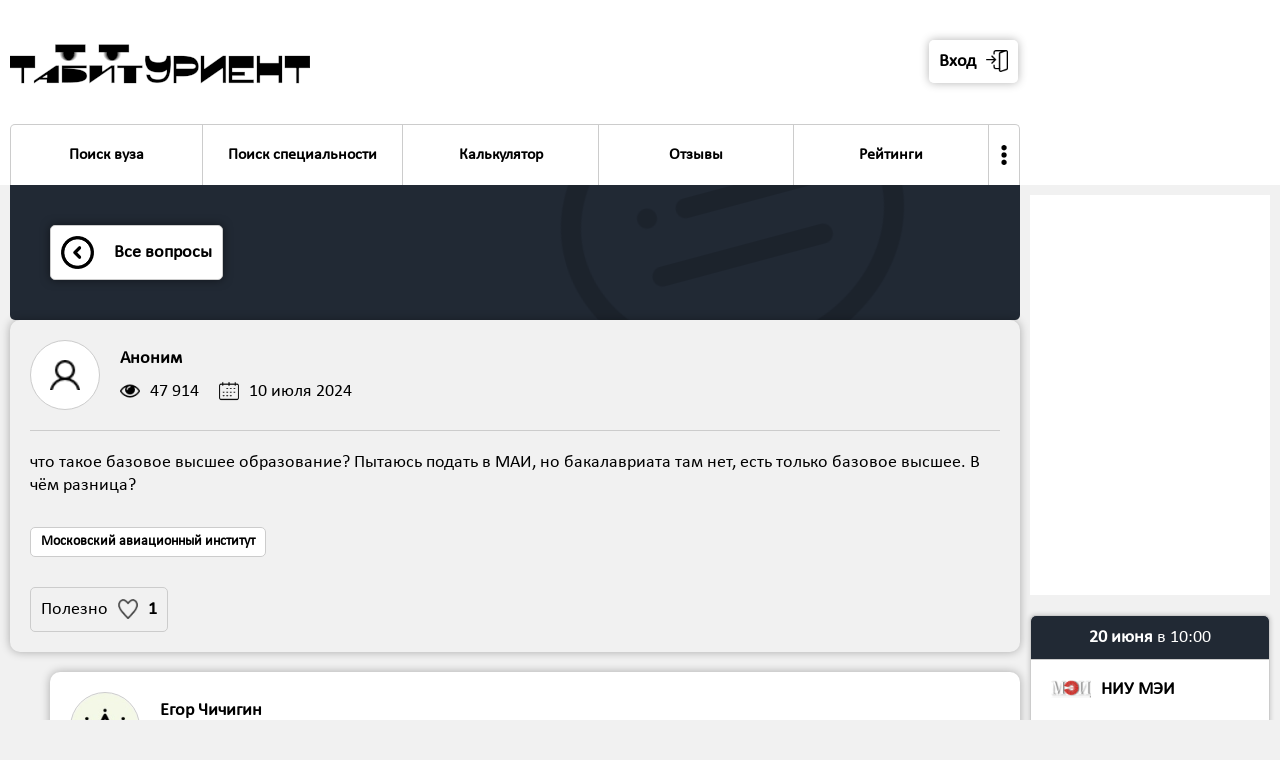

--- FILE ---
content_type: text/html; charset=UTF-8
request_url: https://tabiturient.ru/question/n/?3095
body_size: 9356
content:
<html>
<head>
<title>Вопрос №3095 </title>
<meta name="description" content="что такое базовое высшее образование? Пытаюсь подать в МАИ, но бакалавриата там нет, есть только базовое высшее. В чём разница?">
<meta name="keywords" content="Табитуриент: Типичный абитуриент">
<meta name="copyright" lang="ru" content="Табитуриент: Типичный абитуриент">
<meta name="document-state" content="Dynamic">
<link rel="shortcut icon" href="https://tabiturient.ru/favicon.ico" type="image/x-icon">
<link rel="icon" href="https://tabiturient.ru/favicon.ico" type="image/x-icon">
<meta http-equiv="content-type" content="text/html; charset=utf-8">
<meta name="robots" content="index, follow"><meta property="og:image" content="https://tabiturient.ru/question/2.jpg">
<link href="https://tabiturient.ru/css/style.css?v-1-170" rel="stylesheet" type="text/css">
<script type="text/javascript" src="https://code.jquery.com/jquery-1.11.1.min.js"></script>
<meta name="viewport" content="width=1000, user-scalable=no">
</head>




<body>



<style>



.img3{
	margin-right:20px;
}

.tableform1{
	width:100%;
	background:linear-gradient(to bottom, #f1f1f1,#ffffff);
	padding:40px;
	border-bottom:solid 1px #ccc;
}

.search{
	border-radius:5px;
}

.obram{
 background:url('https://tabiturient.ru/img/p3.png');  
background-position-x: right; 
background-position-y: bottom; 
background-repeat: no-repeat; 
}




@media all and (max-width: 1000px) {



.tableform1{
	padding:80px;
	padding-left:40px;
	padding-right:40px;
}	
	
.obram{
background-size: 62%;
}	



}
</style>

<div style=" box-shadow: 0 0 20px rgba(0,0,0,0.5); position:absolute; width:100%;">





<div class="header">

<table cellpadding="0" cellspacing="0" class="header-in">
<tr>
<td valign="bottom" style="padding-right:2px;">


<table cellpadding="0" cellspacing="0" style="width:100%;">
<tr>
<td><a href="https://tabiturient.ru"><img src="https://tabiturient.ru/img/ezgif-7-bbe7039c8a20.gif" class="logo"></a></td>

<td class="nonmobile">

<style>
.userlab{
	border:solid 1px #ccc; 
	border-radius:5px; 
	float:right; 
	margin-right:-3px;
	background:#ffffff;
}

.userlab:hover{
	background:#f1f1f1;
}

.userlabimg{
	width:30px;
  -webkit-transform: rotate(0deg);
  -moz-transform: rotate(0deg);
  -ms-transform: rotate(0deg);
  -o-transform: rotate(0deg);
  transform: rotate(0deg);  
    -webkit-transition: all .2s;
    -moz-transition: all .2s;
    -o-transition: all .2s;
    transition: all .2s; 
}

.userlab:hover .userlabimg{
	 -webkit-transform: rotate(180deg);
  -moz-transform: rotate(180deg);
  -ms-transform: rotate(180deg);
  -o-transform: rotate(180deg);
  transform: rotate(180deg);  
}

.userlabdopcont{
	position:absolute; 
	right:0; 
	z-index:99999; 
	min-width:300px;
	display:none;
}

.userlab:hover .userlabdopcont{
	display:block;  
}
</style>



<table cellpadding="0" cellspacing="0" class="cirfloat2" onclick="$('#popup4').fadeIn(0); ">
<tr>
<td><table cellpadding="0" cellspacing="0" class="circ3" style="border-radius:5px; box-shadow: 0 0 10px rgba(0,0,0,0.3); border:none; margin-left:10px;"><tr>
<td><span class="font2" style="padding-right:10px;"><b>Вход</b></span></td>
<td><img src="https://tabiturient.ru/img/login.png" /></td></tr></table></td>
</tr>
</table>

<!--
<table cellpadding="0" cellspacing="0" class="cirfloat2" onclick="registr('https://tabiturient.ru','/question/n/?3095')">
<tr>
<td><table cellpadding="0" cellspacing="0" class="circ3" style="border-radius:5px; box-shadow: 0 0 10px rgba(0,0,0,0.3); border:none;"><tr>
<td><span class="font2" style="padding-right:10px;"><b>Регистрация</b></span></td>
<td><img src="https://tabiturient.ru/img/user.png" /></td></tr></table></td>
</tr>
</table>





<a href="https://vk.com/tipichnuy_abiturient">
<table cellpadding="0" cellspacing="0" class="cirfloat2">
<tr>
<td><table cellpadding="0" cellspacing="0" class="circ3"><tr><td><img src="https://tabiturient.ru/img/vk.png" /></td></tr></table></td>
</tr>

</table>
</a>
-->


</td>

<td class="yesmobile3" >
<table cellpadding="0" cellspacing="0" onclick="$('#popup4').fadeIn(0);">
<tr>
<td>
<table cellpadding="0" cellspacing="0" style="background:#ffffff; border:solid 6px #000; border-radius:100%; height:120px; width:120px;" class="cardimg2" >
<tr>
<td>
<center>
<img src="https://tabiturient.ru/img/login.png" style="width:60px;" class="imginavatar">
</center>
<span id="listopen2" style="display:none;">0</span>
</td>
</tr>
</table>
</td>
<td style="width:1px;"><img src="https://tabiturient.ru/img/arrowdown.png" class="userlabimg2"></td>
</tr>
</table>
</td>




<td><img src="https://tabiturient.ru/img/list.png" class="list" onclick="openmenu('https://tabiturient.ru');" style="width:70px;">
<span id="listopen" style="display:none;">0</span>
</td>
</tr>
</table>


<style>

.dopmenuinheader{
	display:none;
	width:300px; 
	position:absolute; 
	z-index:999; 
	left:50%;
transform:translate(-50%, 0%);
}

.menubuttondopmenu:hover .dopmenuinheader{
	display:block;
}

.menubuttondopmenu:hover .arrow4{
	display:none;
}


.arrow8{
	content: '';
  border-left: 20px solid transparent;
  border-bottom: 20px solid #f1f1f1;
  border-right: 20px solid transparent;
  margin: 0 auto;
}

.dopmenuinheaderin{
	background:#ffffff; 
	border-radius:5px; 
	box-shadow: 0 0 20px rgba(0,0,0,0.5);
	border-radius:10px; 
	overflow:hidden;
}

.menubuttonin3{
	border:solid 1px #ccc; 
	border-bottom:solid 0px #ccc; 
	width:100%;
}

.menubuttonin3:hover{
	background:#f1f1f1;
}

.menubuttonin3active{
	background:#404040;
	color:white;
	border:solid 1px #404040; 
	border-bottom:solid 0px #ccc; 
}

.menubuttonin3active:hover{
	background:#404040;
	color:white;
}

.menuuser{
	display:none;
}

	

.userlabimg2{
	background:#fff;
	border-radius:100%;
	width:60px;
	margin-left:-30px;
  -webkit-transform: rotate(0deg);
  -moz-transform: rotate(0deg);
  -ms-transform: rotate(0deg);
  -o-transform: rotate(0deg);
  transform: rotate(0deg);  
    -webkit-transition: all .2s;
    -moz-transition: all .2s;
    -o-transition: all .2s;
    transition: all .2s; 
}

.userlabimg2active{
-webkit-transform: rotate(180deg);
  -moz-transform: rotate(180deg);
  -ms-transform: rotate(180deg);
  -o-transform: rotate(180deg);
  transform: rotate(180deg);  
}


@media all and (max-width: 1000px) {
.menubuttondopmenu{
display:none;
}
.menutrinmob{
	padding:40px;
	padding-top:0;
}	

.menutrinmob2{
	border:solid 1px #ccc;
	border-radius:10px;
	overflow:hidden;
	box-shadow: 0 0 10px rgba(0,0,0,0.3);
}
.menu{
	border:none;
}

}

</style>





<div class="menuobram" style="padding-top:0;">

<div class="menuuser">
<div class="menutr" >
<div class="menutrinmob" >
<div class="menutrinmob2" >

<div class="yesmobile1">


<div class="menubutton" onclick="$('#popup4').fadeIn(0); ">
<table cellpadding="0" cellspacing="0" class="menubuttonin">
<tr>
<td class="p20 menubuttoninmob" style="padding-right:0; "><img src="https://tabiturient.ru/img/login.png" class="img2" style="margin-left:0;"/></td>
<td class="p20"><span class="font11"><b>Вход в личный кабинет</b></span>
</td>
<td class="p20 menubuttoninmob"><img src="https://tabiturient.ru/img/arrowright.png" class="img2"/></td>
</tr>
</table>
</div>


<div class="menubutton" onclick="registr('https://tabiturient.ru','/question/n/?3095')">
<table cellpadding="0" cellspacing="0" class="menubuttonin">
<tr>
<td class="p20 menubuttoninmob" style="padding-right:0;"><img src="https://tabiturient.ru/img/user.png" class="img2" style="margin-left:0;"/></td>
<td class="p20"><span class="font11"><b>Регистрация</b></span>
</td>
<td class="p20 menubuttoninmob"><img src="https://tabiturient.ru/img/arrowright.png" class="img2"/></td>
</tr>
</table>
</div>


</div>




</div>
</div>
</div>
</div>



<div class="menu">
<div class="menutr" >
<div class="menutrinmob" >
<div class="menutrinmob2" >


<div class="yesmobile1">








</div>

<div class="menubutton  menubuttonleft">
<a href="https://tabiturient.ru">
<table cellpadding="0" cellspacing="0" class="menubuttonin">
<tr>
<td class="p20menu2" ><span class="font11"><b>Поиск вуза</b></span>
</td>
<td class="p20 menubuttoninmob"><img src="https://tabiturient.ru/img/arrowright.png" class="img2"/></td>
</tr>
</table>
</a>
</div>



<div class="menubutton ">
<a href="https://tabiturient.ru/np">
<table cellpadding="0" cellspacing="0" class="menubuttonin">
<tr>
<td class="p20menu2"><span class="font11" style="white-space:nowrap"><b>Поиск специальности</b></span>
</td>
<td class="p20 menubuttoninmob"><img src="https://tabiturient.ru/img/arrowright.png" class="img2"/></td>
</tr>
</table>
</a>
</div>





<div class="menubuttondopmenu menubutton " >
<a href="https://tabiturient.ru/calculator" >
<table cellpadding="0" cellspacing="0" class="menubuttonin">
<tr>
<td class="p20menu2"><span class="font11"><b>Калькулятор</b></span>
</td>
<td class="p20 menubuttoninmob"><img src="https://tabiturient.ru/img/arrowright.png" class="img2"/></td>
</tr>
</table>
</a>


<div class="dopmenuinheader">
<table cellpadding="0" cellspacing="0" class="arrow8"><tr><td></td></tr></table>
<div class="dopmenuinheaderin">

<a href="https://tabiturient.ru/calculator">
<table cellpadding="0" cellspacing="0" class="menubuttonin3 ">
<tr>
<td class="p20"><span class="font1"><b>Калькулятор ЕГЭ</b></span>
</td>
</tr>
</table>
</a>


<a href="https://tabiturient.ru/calculator/pay">
<table cellpadding="0" cellspacing="0" class="menubuttonin3 ">
<tr>
<td class="p20"><span class="font1"><b>Калькулятор платного обучения</b></span>
</td>
</tr>
</table>
</a>

</div>
</div>

</div>


<div class="menubutton ">
<a href="https://tabiturient.ru/slivlist">
<table cellpadding="0" cellspacing="0" class="menubuttonin">
<tr>
<td class="p20menu2"><span class="font11"><b>Отзывы</b></span>
</td>
<td class="p20 menubuttoninmob"><img src="https://tabiturient.ru/img/arrowright.png" class="img2"/></td>
</tr>
</table>
</a>
</div>





<div class="menubuttondopmenu menubutton " >
<a href="https://tabiturient.ru/rating" >
<table cellpadding="0" cellspacing="0" class="menubuttonin">
<tr>
<td class="p20menu2"><span class="font11"><b>Рейтинги</b></span>
</td>
<td class="p20 menubuttoninmob"><img src="https://tabiturient.ru/img/arrowright.png" class="img2"/></td>
</tr>
</table>
</a>


<div class="dopmenuinheader">
<table cellpadding="0" cellspacing="0" class="arrow8"><tr><td></td></tr></table>
<div class="dopmenuinheaderin">

<a href="https://tabiturient.ru/globalrating">
<table cellpadding="0" cellspacing="0" class="menubuttonin3 ">
<tr>
<td class="p20"><span class="font1"><b>Общий рейтинг вузов</b></span>
</td>
</tr>
</table>
</a>

<a href="https://tabiturient.ru/rating">
<table cellpadding="0" cellspacing="0" class="menubuttonin3 ">
<tr>
<td class="p20"><span class="font1"><b>Рейтинг вузов по отзывам</b></span>
</td>
</tr>
</table>
</a>

<a href="https://tabiturient.ru/100program">
<table cellpadding="0" cellspacing="0" class="menubuttonin3 ">
<tr>
<td class="p20"><span class="font1"><b>Топ-100 популярных образовательных программ</b></span>
</td>
</tr>
</table>
</a>

<a href="https://tabiturient.ru/topspec">
<table cellpadding="0" cellspacing="0" class="menubuttonin3 ">
<tr>
<td class="p20"><span class="font1"><b>Топ популярных направлений подготовки</b></span>
</td>
</tr>
</table>
</a>

<a href="https://tabiturient.ru/vuzcost">
<table cellpadding="0" cellspacing="0" class="menubuttonin3 ">
<tr>
<td class="p20"><span class="font1"><b>Рейтинг вузов по стоимости обучения</b></span>
</td>
</tr>
</table>
</a>


<a href="https://tabiturient.ru/vuzege">
<table cellpadding="0" cellspacing="0" class="menubuttonin3 ">
<tr>
<td class="p20"><span class="font1"><b>Рейтинг вузов по проходному баллу</b></span>
</td>
</tr>
</table>
</a>

</div>
</div>

</div>


<div class="menubuttondopmenu menubutton menubuttonright " style="border-right:0;">

<table cellpadding="0" cellspacing="0" class="menubuttonin">
<tr>
<td style="padding:20px; padding-left:5px; padding-right:5px;"><img src="https://tabiturient.ru/img/more.png" style="width:20px;"></span>
</td>
<td class="p20 menubuttoninmob"><img src="https://tabiturient.ru/img/arrowright.png" class="img2"/></td>
</tr>
</table>





<div class="dopmenuinheader">
<table cellpadding="0" cellspacing="0" class="arrow8"><tr><td></td></tr></table>
<div class="dopmenuinheaderin">

<a href="https://tabiturient.ru/dod">
<table cellpadding="0" cellspacing="0" class="menubuttonin3 ">
<tr>
<td class="p20"><span class="font1"><b>Дни открытых дверей</b></span>
</td>
</tr>
</table>
</a>


<a href="https://tabiturient.ru/sravni">
<table cellpadding="0" cellspacing="0" class="menubuttonin3 ">
<tr>
<td class="p20"><span class="font1"><b>Сравнить вузы</b></span>
</td>
</tr>
</table>
</a>

<a href="https://tabiturient.ru/article">
<table cellpadding="0" cellspacing="0" class="menubuttonin3 ">
<tr>
<td class="p20"><span class="font1"><b>Статьи и советы</b></span>
</td>
</tr>
</table>
</a>

<a href="https://tabiturient.ru/question">
<table cellpadding="0" cellspacing="0" class="menubuttonin3 menubuttonin3active">
<tr>
<td class="p20"><span class="font1"><b>Вопросы о поступлении</b></span>
</td>
</tr>
</table>
</a>


<a href="https://tabiturient.ru/zaklad">
<table cellpadding="0" cellspacing="0" class="menubuttonin3 ">
<tr>
<td class="p20"><span class="font1"><b>Сохраненные программы</b></span>
</td>
</tr>
</table>
</a>

<a href="https://tabiturient.ru/premium">
<table cellpadding="0" cellspacing="0" class="menubuttonin3 ">
<tr>
<td class="p20"><span class="font1"><b>Премиум-доступ</b></span>
</td>
</tr>
</table>
</a>




</div>
</div>

</div>



<div class="yesmobile1">

<div class="menubutton menubuttonright " style="border-right:0;">
<a href="https://tabiturient.ru/calculator">
<table cellpadding="0" cellspacing="0" class="menubuttonin">
<tr>
<td class="p20"><span class="font11"><b>Калькулятор ЕГЭ</b></span>
</td>
<td class="p20 menubuttoninmob"><img src="https://tabiturient.ru/img/arrowright.png" class="img2"/></td>
</tr>
</table>
</a>
</div>

<div class="menubutton menubuttonright " style="border-right:0;">
<a href="https://tabiturient.ru/calculator/pay">
<table cellpadding="0" cellspacing="0" class="menubuttonin">
<tr>
<td class="p20"><span class="font11"><b>Калькулятор платного обучения</b></span>
</td>
<td class="p20 menubuttoninmob"><img src="https://tabiturient.ru/img/arrowright.png" class="img2"/></td>
</tr>
</table>
</a>
</div>

<div class="menubutton menubuttonright " style="border-right:0;">
<a href="https://tabiturient.ru/dod">
<table cellpadding="0" cellspacing="0" class="menubuttonin">
<tr>
<td class="p20"><span class="font11"><b>Дни открытых дверей</b></span>
</td>
<td class="p20 menubuttoninmob"><img src="https://tabiturient.ru/img/arrowright.png" class="img2"/></td>
</tr>
</table>
</a>
</div>




<div class="menubutton menubuttonright " style="border-right:0;">
<a href="https://tabiturient.ru/sravni">
<table cellpadding="0" cellspacing="0" class="menubuttonin">
<tr>
<td class="p20"><span class="font11"><b>Сравнить вузы</b></span>
</td>
<td class="p20 menubuttoninmob"><img src="https://tabiturient.ru/img/arrowright.png" class="img2"/></td>
</tr>
</table>
</a>
</div>

<div class="menubutton menubuttonright " style="border-right:0;">
<a href="https://tabiturient.ru/article">
<table cellpadding="0" cellspacing="0" class="menubuttonin">
<tr>
<td class="p20"><span class="font11"><b>Статьи и советы</b></span>
</td>
<td class="p20 menubuttoninmob"><img src="https://tabiturient.ru/img/arrowright.png" class="img2"/></td>
</tr>
</table>
</a>
</div>

<div class="menubutton menubuttonright menubuttonactive" style="border-right:0;">
<a href="https://tabiturient.ru/question">
<table cellpadding="0" cellspacing="0" class="menubuttonin">
<tr>
<td class="p20"><span class="font11"><b>Вопросы о поступлении</b></span>
<table class="arrow4" cellpadding="0" cellspacing="0"><tr><td></td></tr></table></td>
<td class="p20 menubuttoninmob"><img src="https://tabiturient.ru/img/arrowright.png" class="img2"/></td>
</tr>
</table>
</a>
</div>

<div class="menubutton menubuttonright " style="border-right:0;">
<a href="https://tabiturient.ru/zaklad">
<table cellpadding="0" cellspacing="0" class="menubuttonin">
<tr>
<td class="p20"><span class="font11"><b>Сохраненные программы</b></span>
</td>
<td class="p20 menubuttoninmob"><img src="https://tabiturient.ru/img/arrowright.png" class="img2"/></td>
</tr>
</table>
</a>
</div>


<div class="menubutton menubuttonright " style="border-right:0;">
<a href="https://tabiturient.ru/premium">
<table cellpadding="0" cellspacing="0" class="menubuttonin">
<tr>
<td class="p20"><span class="font11"><b>Премиум-доступ</b></span>
</td>
<td class="p20 menubuttoninmob"><img src="https://tabiturient.ru/img/arrowright.png" class="img2"/></td>
</tr>
</table>
</a>
</div>


<div class="menubutton menubuttonright" onclick="openf('11');">
<table cellpadding="0" cellspacing="0" class="menubuttonin">
<tr>
<td class="p20"><span class="font11"><b>Рейтинги</b></span></td>
<td class="p20 menubuttoninmob"><img src="https://tabiturient.ru/img/arrowdown.png" class="openimg img2" id="openimg11"/>
<span id="openstatus11" style="display:none;">0</span>
</td>
</tr>
</table>
</div>

<div class="open" id="open11">
<div class="menubutton menubuttonright " style="border-right:0;">
<a href="https://tabiturient.ru/globalrating">
<table cellpadding="0" cellspacing="0" class="menubuttonin">
<tr>
<td class="p20"><span class="font11"><b>Общий рейтинг вузов</b></span>
</td>
<td class="p20 menubuttoninmob"><img src="https://tabiturient.ru/img/arrowright.png" class="img2"/></td>
</tr>
</table>
</a>
</div>

<div class="menubutton menubuttonright " style="border-right:0;">
<a href="https://tabiturient.ru/rating">
<table cellpadding="0" cellspacing="0" class="menubuttonin">
<tr>
<td class="p20"><span class="font11"><b>Рейтинг вузов Рейтинг вузов по отзывам</b></span>
</td>
<td class="p20 menubuttoninmob"><img src="https://tabiturient.ru/img/arrowright.png" class="img2"/></td>
</tr>
</table>
</a>
</div>

<div class="menubutton menubuttonright " style="border-right:0;">
<a href="https://tabiturient.ru/100program">
<table cellpadding="0" cellspacing="0" class="menubuttonin">
<tr>
<td class="p20"><span class="font11"><b>Топ-100 популярных образовательных программ</b></span>
</td>
<td class="p20 menubuttoninmob"><img src="https://tabiturient.ru/img/arrowright.png" class="img2"/></td>
</tr>
</table>
</a>
</div>

<div class="menubutton menubuttonright " style="border-right:0;">
<a href="https://tabiturient.ru/topspec">
<table cellpadding="0" cellspacing="0" class="menubuttonin">
<tr>
<td class="p20"><span class="font11"><b>Топ популярных направлений подготовки</b></span>
</td>
<td class="p20 menubuttoninmob"><img src="https://tabiturient.ru/img/arrowright.png" class="img2"/></td>
</tr>
</table>
</a>
</div>

<div class="menubutton menubuttonright " style="border-right:0;">
<a href="https://tabiturient.ru/vuzcost">
<table cellpadding="0" cellspacing="0" class="menubuttonin">
<tr>
<td class="p20"><span class="font11"><b>Рейтинг вузов по стоимости обучения</b></span>
</td>
<td class="p20 menubuttoninmob"><img src="https://tabiturient.ru/img/arrowright.png" class="img2"/></td>
</tr>
</table>
</a>
</div>


<div class="menubutton menubuttonright " style="border-right:0;">
<a href="https://tabiturient.ru/vuzege">
<table cellpadding="0" cellspacing="0" class="menubuttonin">
<tr>
<td class="p20"><span class="font11"><b>Рейтинг вузов по проходному баллу</b></span>
</td>
<td class="p20 menubuttoninmob"><img src="https://tabiturient.ru/img/arrowright.png" class="img2"/></td>
</tr>
</table>
</a>
</div>
</div>


<div class="menubutton menubuttonright" onclick="openf('0');">
<table cellpadding="0" cellspacing="0" class="menubuttonin">
<tr>
<td class="p20"><span class="font11"><b>Еще</b></span></td>
<td class="p20 menubuttoninmob"><img src="https://tabiturient.ru/img/arrowdown.png" class="openimg img2" id="openimg0"/>
<span id="openstatus0" style="display:none;">0</span>
</td>
</tr>
</table>
</div>

<div class="open" id="open0">


<div class="menubutton menubuttonright">
<a href="https://tabiturient.ru/sliv">
<table cellpadding="0" cellspacing="0" class="menubuttonin">
<tr>
<td class="p20"><span class="font11"><b>Прислать слив</b></span></td>
<td class="p20 menubuttoninmob"><img src="https://tabiturient.ru/img/arrowright.png" class="img2"/></td>
</tr>
</table>
</a>
</div>






<div class="menubutton menubuttonright">
<a href="https://tabiturient.ru/vuzam">
<table cellpadding="0" cellspacing="0" class="menubuttonin">
<tr>
<td class="p20"><span class="font11"><b>Представителям вузов</b></span></td>
<td class="p20 menubuttoninmob"><img src="https://tabiturient.ru/img/arrowright.png" class="img2"/></td>
</tr>
</table>
</a>
</div>


<div class="menubutton menubuttonright">
<a href="https://tabiturient.ru/adv">
<table cellpadding="0" cellspacing="0" class="menubuttonin">
<tr>
<td class="p20"><span class="font11"><b>Реклама</b></span></td>
<td class="p20 menubuttoninmob"><img src="https://tabiturient.ru/img/arrowright.png" class="img2"/></td>
</tr>
</table>
</a>
</div>

<div class="menubutton menubuttonright">
<a href="https://tabiturient.ru/feedback">
<table cellpadding="0" cellspacing="0" class="menubuttonin">
<tr>
<td class="p20"><span class="font11"><b>Обратная связь</b></span></td>
<td class="p20 menubuttoninmob"><img src="https://tabiturient.ru/img/arrowright.png" class="img2"/></td>
</tr>
</table>
</a>
</div>





</div>



</div>

</div>
</div>
</div>
</div>
</div>



</td>
<td class="dopheaderin" valign="bottom">
<div class="p10">

<!--
<table cellpadding="0" cellspacing="0" style="padding:10px; padding-bottom:0; ">
<tr>
<td>
<center>
<b class="font3">44.13%</b>
<tr>
<td ><center>
<span class="font11">Студентов пользовались услугами репетиторов для поступления в вуз</span><br>
<span class="font1" style="color:#ccc;">по результатам опроса студентов</span></center>
</td>
</tr>



</table>
-->




</div>
</td>
</tr>
</table>


</div>






<div class="maincontent" style="padding-top:0px;" itemscope itemtype="https://schema.org/Question">

<div class="m270">
<div class="content">


<div class="headercontent bg1">
<div class="p40 pm40 obram" >


<a href="https://tabiturient.ru/question">
<table cellpadding="0" cellspacing="0" class="button1 w100mobile" style="float:none; margin:0;">
<tbody><tr>
<td>
<img src="https://tabiturient.ru/img/arrowleft.png" class="img3">
</td>
<td class="w100mobile">
<span class="font2">
<b>Все вопросы</b>
</span>
</td>

</tr>
</tbody></table>
</a>


</div>
</div>





<div class="p20" id="voprosdiv3095" style="border-radius:10px; box-shadow: 0 0 10px rgba(0,0,0,0.3);">




<div id="voprosdivin3095">
<table cellpadding="0" cellspacing="0" style="border-bottom:solid 1px #ccc; padding-bottom:20px; margin-bottom:20px; width:100%;">

<tr>



<td style="width:1px;">
<table cellpadding="0" cellspacing="0" class="avatarask"  >
<tbody><tr>
<td>
<center>
<img src="https://tabiturient.ru/img/user.png">
</center>
</td>
</tr>
</tbody></table>
</td>
<td class="p20" style="padding-top:0; padding-bottom:0; padding-right:0;">


<span class="font2" itemprop="author" itemscope itemtype="https://schema.org/Person">
<b itemprop="name">
Аноним</b>
</span>
<table cellspacing="0" cellpadding="0" style="margin-top:10px;">
<tbody><tr>
<td><img src="https://tabiturient.ru/img/eye.png" class="likeimg" style="margin-left:0;  margin-right:10px;"></td>
<td><span class="font2">47 914</span></td>
<td class="p10"></td>

<td class="dateinrat"><img src="https://tabiturient.ru/img/calen.png" class="likeimg" style="margin-left:0; margin-right:10px;"></td>
<td>
<span itemprop="dateCreated" datetime="2024-07-10T00:01Z"></span>
<span class="font2">
10 июля 2024</span>
</td>
</tr>

</tbody></table>
</td>
</tr>

</table>





<span style="display:none;" itemprop="name">что такое базовое высшее образование? Пытаюсь подать в МАИ, но бакалавриата там нет, есть только базовое высшее. В чём разница?</span>

<div class="font2" itemprop="text">


что такое базовое высшее образование? Пытаюсь подать в МАИ, но бакалавриата там нет, есть только базовое высшее. В чём разница?

</div>
<br>


<table cellpadding="0" cellspacing="0" class="button5" style="background:#fff;">
<tr><td><span class="font1"><b>Московский авиационный институт</b></span>
</td></tr>
</table>



<div style="clear:both;"></div>
<br>


<table cellpadding="0" cellspacing="0" class="like p10like " id="likediv3095" onclick="like3('https://tabiturient.ru','3095')">
<tr>
<td><span class="font2">Полезно</span></td>
<td><img src="https://tabiturient.ru/img/h1.png" class="likeimg" id="likeimg3095"></td>
<td><span class="font2"><b id="likeval3095" itemprop="upvoteCount">1</b></span></td>
</tr>
</table>










<div style="clear:both;"></div>
</div>


</div>



<div id="resultdivcomment">


<div class="answ1" id="commentpad5621" itemprop="suggestedAnswer acceptedAnswer" itemscope itemtype="https://schema.org/Answer">
<div style="border-radius:10px; box-shadow: 0 0 10px rgba(0,0,0,0.3); background:#fff; overflow:hidden;">
<div class="p20 ">


<div id="commentpadin5621">
<table cellpadding="0" cellspacing="0" class="commentpad2" >

<tr>



<td style="width:1px;">
<table cellpadding="0" cellspacing="0" class="avatarask" style="background:url('https://tabiturient.ru/avatar/crown.jpeg'); background-size:cover; background-position-x:center; background-position-y:center;" >
<tbody><tr>
<td>

 

</td>
</tr>
</tbody></table>
</td>
<td class="p20" style="padding-top:0; padding-bottom:0; padding-right:0;">
<span class="font2">


<span class="font2" itemprop="author" itemscope itemtype="https://schema.org/Person">
<b itemprop="name">
Егор Чичигин</b><br>
</span>
</span>
<table cellspacing="0" cellpadding="0" style="margin-top:10px;">
<tbody><tr>


<td class="dateinrat"><img src="https://tabiturient.ru/img/calen.png" class="likeimg" style="margin-left:0; margin-right:10px;"></td>
<td>
<span itemprop="dateCreated" datetime="2024-07-10T19:43Z"></span>
<span class="font2">
10 июля 2024</span>
</td>
</tr>

</tbody></table>
</td>
<td>
</td>
</tr>

</table>





<div class="font2" itemprop="text">


Я так понял при БВО ты учишься 5 лет, а не 4. Короче хотят бакалавриат заменить на специалитет. 


</div>


<br>


<table cellpadding="0" cellspacing="0" class="like p10like " id="likediv5621" onclick="like4('https://tabiturient.ru','5621')">
<tr>
<td><span class="font2">Полезно</span></td>
<td><img src="https://tabiturient.ru/img/h1.png" class="likeimg" id="likeimg5621"></td>
<td><span class="font2"><b id="likeval5621" itemprop="upvoteCount">0</b></span></td>
</tr>
</table>


<a onclick="showdopcomment('https://tabiturient.ru','3095','5621','1')">
<table cellpadding="0" cellspacing="0" class="like p10like">
<tr>
<td><span class="font2">Комментариев</span></td>
<td><img src="https://tabiturient.ru/img/sliv.png" class="likeimg"></td>
<td><span class="font2"><b>0</b></span></td>
</tr>
</table>
</a>






<div style="clear:both;"></div>
</div>


<div class="loader1 loader2-5621 p20">
<center>
<img src="https://tabiturient.ru/img/loader.gif"><br>
<b class="font11">Пожалуйста, подождите. Идет загрузка...</b></center> 
</div>

<div class="more error error2-5621">
<div class="p20">
<center>
<img src="https://tabiturient.ru/img/ghost2.png"><br>
<b class="font11">Oops... Что-то пошло не так. Возможно, пропал Интеренет :(</b></center> 

<table class="link2" cellpadding="0" cellspacing="0"  onclick="showdopcomment('https://tabiturient.ru','3095','5621','1')">
<tr>
<td><span class="font11"><b>Отправить еще раз</b></span></td>
</tr>
</table>

</div>
</div>

</div>

<div id="resultdivdopcomment5621" style="background:linear-gradient(to bottom, #f1f1f1, #ffffff); ">




</div>






</div>
</div>



<div class="answ1">
<div class="p20 " style="border-radius:10px; box-shadow: 0 0 10px rgba(0,0,0,0.3); background:#fff;">

<div>
<span class="font2">
К сожалению, <b>только авторизированные пользователи могут оставлять комментарии</b>. Пожалуйста, войдите или зарегистрируйтесь
</span>
<br><br>

<table cellpadding="0" cellspacing="0" style="width:100%;">
<tr>
<td style="width:100%;">
<div class="p10" style="padding-left:0; padding-top:0; padding-bottom:0;">
<a onclick="closepopup(); popup('4')">
<table class="link5" cellpadding="0" cellspacing="0">
<tbody><tr>
<td><span class="font2"><b>Вход / Регистрация</b></span></td>
</tr>
</tbody></table>
</a>
</div>
</td>



</tr>
</table>
</div>



</div>
</div>


</div>

<span itemprop="answerCount" style="display:none;">1</span>




<!--
<script type="text/javascript" src="https://tabiturient.ru/js/artscript.js?v-1-170"></script>

<div id="articlediv">
<div class="loader1 p20" style="display:block;">
<center>
<img src="https://tabiturient.ru/img/loader.gif" onload="articleshow('https://tabiturient.ru','question','n')"><br>
<b class="font11">Пожалуйста, подождите. Идет загрузка...</b></center> 
</div>
</div>


<div style="clear:both; margin-bottom:1%;"></div>
-->
<div style="clear:both"></div>
<div class="p10"></div>

</div>

</div>






<div class="advtd" >
<div class="adv adv1">






</div>

<div class="adv adv2" style="background:none; height:auto;">



<table class="dodlist" cellpadding="0" cellspacing="0" style="width:100%; height:auto; margin:0; margin-top:10px;">
<tr>
<td class="p10" style="border-bottom:solid 1px #ccc; text-align:center; background:#212934; border-radius:5px 5px 0px 0px; color:white;"><span class="font2"><b>20  июня </b></span> <span class="font2">в 10:00</span></td>
</tr>
<tr>
<td class="p20" style="height:100%; padding-bottom:10px; padding-top:10px;" valign="top">
<table cellpadding="0" cellspacing="0">
<tr>
<td valign="top" style="width:1px;"><img src="https://tabiturient.ru/logovuz/mpei.png" class="dodlistimg1"></td>
<td ><b class="font2">НИУ МЭИ</b>
</td>
</tr>


<tr>
<td colspan="2" style="padding-top:10px">
<span class="font11">День абитуриента </span>
</td>
</tr>
</table>
</td>
</tr>




<tr>
<td class="p20" style="padding-top:0px;">
<a href="https://tabiturient.ru/relink.php?dod-11765" target="_blank">
<table class="link3 w100" cellpadding="0" cellspacing="0" style="margin: 0;">
<tbody><tr>
<td><center><span class="font11">Подробнее</span></center></td>
</tr>
</tbody></table>
</a>
</td>
</tr>

</table>

<table class="dodlist" cellpadding="0" cellspacing="0" style="width:100%; height:auto; margin:0; margin-top:10px;">
<tr>
<td class="p10" style="border-bottom:solid 1px #ccc; text-align:center; background:#212934; border-radius:5px 5px 0px 0px; color:white;"><span class="font2"><b>01  мая </b></span> <span class="font2">в 18:00</span></td>
</tr>
<tr>
<td class="p20" style="height:100%; padding-bottom:10px; padding-top:10px;" valign="top">
<table cellpadding="0" cellspacing="0">
<tr>
<td valign="top" style="width:1px;"><img src="https://tabiturient.ru/logovuz/fu.png" class="dodlistimg1"></td>
<td ><b class="font2">ФУ при Правительстве РФ</b>
</td>
</tr>


<tr>
<td colspan="2" style="padding-top:10px">
<span class="font11">Всероссийский молодежный конкурс «Финансовый ComicCon»</span>
</td>
</tr>
</table>
</td>
</tr>




<tr>
<td class="p20" style="padding-top:0px;">
<a href="https://tabiturient.ru/relink.php?dod-11282" target="_blank">
<table class="link3 w100" cellpadding="0" cellspacing="0" style="margin: 0;">
<tbody><tr>
<td><center><span class="font11">Подробнее</span></center></td>
</tr>
</tbody></table>
</a>
</td>
</tr>

</table>

<div style="clear:both;"></div>
</div>
</div>








</div>




<div class="p20 yesmobile1">



<div class="p20 " style="border-radius:10px; margin-bottom:40px; box-shadow: 0 0 10px rgba(0,0,0,0.3);">



<div class="table-4" style="border-bottom:solid 1px #ccc; padding-bottom:20px; margin-bottom:20px;">
<div class="table-row-4">
<div class="table-cell-4" style="vertical-align:bottom;">
<table cellpadding="0" cellspacing="0">
<tr>
<td style="width:1px;">
<table cellpadding="0" cellspacing="0" class="avatarask" style="background:url('https://tabiturient.ru/avatar/crown.jpeg'); background-size:cover; background-position-x:center; background-position-y:center;">
<tbody><tr>
<td>
</td>
</tr>
</tbody></table>
</td>
<td class="p20" style="padding-top:0; padding-bottom:0; padding-right:0;">
<span class="font2">
<b>Аноним</b><br>
</span>
<table cellspacing="0" cellpadding="0" style="margin-top:10px;">
<tbody><tr>
<td><img src="https://tabiturient.ru/img/eye.png" class="likeimg" style="margin-left:0;  margin-right:10px;"></td>
<td><span class="font2">0</span></td>
</tr>

</tbody></table>
</td>
</tr>

</table>
</div>

</div>
</div>





<div  class="font2">
<b>Вопрос</b>: </div>
<a href="https://tabiturient.ru/question/n/?">
<table class="link3 w100" cellpadding="0" cellspacing="0" style="margin: 0; margin-top:20px; float:none;">
<tbody><tr>
<td><center><span class="font2">Ответить</span></center></td>
</tr>
</tbody></table>
</a>

</div>


<!--
<table cellpadding="0" cellspacing="0" class="p20" style="color: black; width:100%; margin:0; margin-bottom:30px; ">
<tr>
<td>
<center>
<b class="font3">44.13%</b>
<tr>
<td ><center>
<span class="font11">Студентов пользовались услугами репетиторов для поступления в вуз</span><br>
<span class="font1" style="color:#ccc;">по результатам опроса студентов</span></center>
</td>
</tr>



</table>-->



<table class="dodlist" cellpadding="0" cellspacing="0" style="width:100%; height:auto; margin:0; margin-bottom:20px; float:none;">
<tr>
<td class="p20" style="border-bottom:solid 1px #ccc; text-align:center; background:#212934; border-radius:5px 5px 0px 0px; color:white;"><span class="font2"><b>20  июня </b></span> <span class="font2">в 10:00</span></td>
</tr>
<tr>
<td class="p20" style="height:100%;" valign="top">

<table cellpadding="0" cellspacing="0">
<tr>
<td valign="top"><img src="https://tabiturient.ru/logovuz/mpei.png" class="dodlistimg1"></td>
<td><b class="font2">НИУ МЭИ</b><br>
<span class="font2">День абитуриента </span>
</td>
</tr>
</table>



</td>
</tr>


<tr>
<td class="p20" style="padding-top:0px;">
<a href="https://tabiturient.ru/relink.php?dod-11765" target="_blank">
<table class="link3 w100" cellpadding="0" cellspacing="0" style="margin: 0;">
<tbody><tr>
<td><center><span class="font11">Подробнее</span></center></td>
</tr>
</tbody></table>
</a>
</td>
</tr>

</table>
<table class="dodlist" cellpadding="0" cellspacing="0" style="width:100%; height:auto; margin:0; margin-bottom:20px; float:none;">
<tr>
<td class="p20" style="border-bottom:solid 1px #ccc; text-align:center; background:#212934; border-radius:5px 5px 0px 0px; color:white;"><span class="font2"><b>01  мая </b></span> <span class="font2">в 18:00</span></td>
</tr>
<tr>
<td class="p20" style="height:100%;" valign="top">

<table cellpadding="0" cellspacing="0">
<tr>
<td valign="top"><img src="https://tabiturient.ru/logovuz/fu.png" class="dodlistimg1"></td>
<td><b class="font2">ФУ при Правительстве РФ</b><br>
<span class="font2">Всероссийский молодежный конкурс «Финансовый ComicCon»</span>
</td>
</tr>
</table>



</td>
</tr>


<tr>
<td class="p20" style="padding-top:0px;">
<a href="https://tabiturient.ru/relink.php?dod-11282" target="_blank">
<table class="link3 w100" cellpadding="0" cellspacing="0" style="margin: 0;">
<tbody><tr>
<td><center><span class="font11">Подробнее</span></center></td>
</tr>
</tbody></table>
</a>
</td>
</tr>

</table>


</div>


<div class="footer" >





<div class="p10 mobpadd0" style="padding-top:0px; padding-bottom:0px;">



<div class="header-in2">



<div style="background:#404040; color:white; border-radius: 5px 5px 0px 0px;">
<div class="p40 pm40">


<a href="https://vk.com/tipichnuy_abiturient">
<table class="link1" cellpadding="0" cellspacing="0" >
<tr>
<td><img src="https://tabiturient.ru/img/vk2.png" class="img3"></td>
<td><span class="font11">Паблик во Вконтакте</span></td>
</tr>
</table>
</a>

<a href="https://t.me/tabiturient">
<table class="link1" cellpadding="0" cellspacing="0" >
<tr>
<td><img src="https://tabiturient.ru/img/telegram.png" class="img3"></td>
<td><span class="font11">Telegram канал</span></td>
</tr>
</table>
</a>



<!--
<table class="link1" cellpadding="0" cellspacing="0" onclick="registr('https://tabiturient.ru','/question/n/?3095')">
<tr>
<td><img src="https://tabiturient.ru/img/user3.png" class="img3"></td>
<td><span class="font11">Регистрация</span></td>
</tr>
</table>
-->

<table class="link1" cellpadding="0" cellspacing="0" onclick="$('#popup4').fadeIn(0); ">
<tr>
<td><img src="https://tabiturient.ru/img/login3.png" class="img3"></td>
<td><span class="font11">Вход/Регистрация для пользователей</span></td>
</tr>
</table>


<div style="clear:both;"></div>


<a href="https://tabiturient.ru">
<table class="link1" cellpadding="0" cellspacing="0" >
<tr>
<td><span class="font11">Список вузов</span></td>
</tr>
</table>
</a>

<a href="https://tabiturient.ru/np">
<table class="link1" cellpadding="0" cellspacing="0" >
<tr>
<td><span class="font11">Направления подготовки</span></td>
</tr>
</table>
</a>

<a href="https://tabiturient.ru/dod">
<table class="link1" cellpadding="0" cellspacing="0" >
<tr>
<td><span class="font11">Дни открытых дверей</span></td>
</tr>
</table>
</a>

<a href="https://tabiturient.ru/calculator">
<table class="link1" cellpadding="0" cellspacing="0" >
<tr>
<td><span class="font11">Калькулятор ЕГЭ</span></td>
</tr>
</table>
</a>

<a href="https://tabiturient.ru/rating">
<table class="link1" cellpadding="0" cellspacing="0" >
<tr>
<td><span class="font11">Рейтинг вузов</span></td>
</tr>
</table>
</a>


<a href="https://tabiturient.ru/zaklad">
<table class="link1" cellpadding="0" cellspacing="0" >
<tr>
<td><span class="font11">Сохраненные программы</span></td>
</tr>
</table>
</a>

<a href="https://tabiturient.ru/podbor">
<table class="link1" cellpadding="0" cellspacing="0" >
<tr>
<td><span class="font11">Подборка программ</span></td>
</tr>
</table>
</a>

<a href="https://tabiturient.ru/article">
<table class="link1" cellpadding="0" cellspacing="0" >
<tr>
<td><span class="font11">Статьи и советы</span></td>
</tr>
</table>
</a>

<a href="https://tabiturient.ru/question">
<table class="link1" cellpadding="0" cellspacing="0" >
<tr>
<td><span class="font11">Вопросы о поступлении</span></td>
</tr>
</table>
</a>





<div style="clear:both;"></div>
<div class="p20" style="border-top:solid 1px #ccc; margin-top:10px; padding-left:0; padding-right:0;">


<a href="https://tabiturient.ru/policy">
<table class="link1" cellpadding="0" cellspacing="0" >
<tr>
<td><span class="font11">Политика конфиденциальности</span></td>
</tr>
</table>
</a>

<a href="https://tabiturient.ru/policy2">
<table class="link1" cellpadding="0" cellspacing="0" >
<tr>
<td><span class="font11">Пользовательское соглашение</span></td>
</tr>
</table>
</a>

<a href="https://tabiturient.ru/map">
<table class="link1" cellpadding="0" cellspacing="0" >
<tr>
<td><span class="font11">Карта сайта</span></td>
</tr>
</table>
</a>

<a href="https://tabiturient.ru/feedback">
<table class="link1" cellpadding="0" cellspacing="0" >
<tr>
<td><span class="font11">Обратная связь</span></td>
</tr>
</table>
</a>


<a href="https://tabiturient.ru/admin2/ca.php" style="font-size:1px;">h</a>
<a onclick="cgggf('https://tabiturient.ru')" style="font-size:1px;">h</a>
<div id="cggg"></div>

</div>

<div style="clear:both;"></div>

<div class="p20" style="border-top:solid 1px #ccc; margin-top:10px; padding-left:0; padding-right:0;">

<a href="https://tabiturient.ru/adv">
<table class="link1" cellpadding="0" cellspacing="0" >
<tr>
<td><span class="font11">Реклама на сайте</span></td>
</tr>
</table>
</a>

<a href="https://tabiturient.ru/vuzam2">
<table class="link1" cellpadding="0" cellspacing="0" >
<tr>
<td><span class="font11">Стать представителем вуза</span></td>
</tr>
</table>
</a>

<a href="https://tabiturient.ru/kp">
<table class="link1" cellpadding="0" cellspacing="0" >
<tr>
<td><span class="font11">Продвижение вуза</span></td>
</tr>
</table>
</a>
<div style="clear:both;"></div>


</div>




<div style="clear:both;"></div>
<br>

<span class="font11">Информационный портал для поступающих в российские вузы на программы бакалавриата и специалитета
<br><br>
<b>Табитуриент: Типичный абитуриент</b><br>
© 2012/2026 год.

</span>



</div>
</div>
</div>
</div>
</div>
<div class="yesmobile1" style="height:120px;">
</div>

</div>

<div class="popup" id="popup3"  cellpadding="0" cellspacing="0" >
<div class="popupin" >
<div class="popupcontent" style="background:none;">
<div class="popupinmobpadd" style="padding-bottom:0; padding-top:0;">

<div class="yesmobile1" style="width:100%; height:100px;" onclick="closepopup();">
</div>
<div class="popininside1" style="background:#f1f1f1;">
<div id="popupregistr">
<table cellpadding="0" cellspacing="0" class="p40">
<tbody>
<tr>
<td><img src="https://tabiturient.ru/img/loader.gif" class="img3" style="margin-left:0px;"></td>
<td class="p10" style="padding-left:0px;" colspan="2">
<span class="font2">
<b>Пожалуйста, ожидайте...</b><br>
</span>
</td>
</tr>
</tbody></table>
</div>


</div>

<div class="yesmobile1" style="width:100%; height:100px;" onclick="closepopup();">
</div>

</div>
</div>


</div>
</div>

<div class="popup" id="popup4"  cellpadding="0" cellspacing="0" >
<div class="popupin" >
<div class="popupcontent" id="popupcontent4" style="background:none;">
<div class="popupinmobpadd" style="padding-bottom:0; padding-top:0;">

<div class="yesmobile1" style="width:100%; height:100px;" onclick="closepopup();">
</div>

<div class="popininside1" style="background:#f1f1f1;">
<div class=" bg1">
<div class="p40">

<table cellpadding="0" cellspacing="0">
<tr>
<td style="width:100%;">
<span class="font3 fontshadow1" style="color:white;"><b>Вход</b> / регистрация</span>

</td>
<td>
<img src="https://tabiturient.ru/img/x2.png" class="close1" style="position:static;" onclick="closepopup();"/>
</td>
</tr>
</table>



</div>
</div>






<div class="p40">




<table cellpadding="0" cellspacing="0" class="choseenter" style="width:100%;">
<tbody>

<tr class="submit submit3">

<td class="p10" style="padding-left:0px; padding-right:0px; padding-top:0;" colspan="3">

<table class="link5 hjkhk" cellpadding="0" cellspacing="0" onclick="$('.choseenter').fadeOut(0); $('.telegramenter').fadeIn(0);">
<tbody><tr>
<td style="width:1px;"><img src="https://tabiturient.ru/img/telegram.png" class="img3"></td>
<td style="text-align:left;"><span class="font2">Через <b>Telegram</b></span></td>
</tr>
</tbody></table>


</td>

</tr>

<tr class="submit submit3">

<td class="p10" style="padding-left:0px; padding-right:0px; padding-top:0;" colspan="3">
<span class="font1">
Если Вы новый пользователь, настоятельно рекомендуем Вам пройти регистрацию-авторизацию через telegram, так как в данном случае открываются более продвинутые возможности. 
</span>

</td>

</tr>

<tr class="submit submit3">

<td class="p10" style="padding-left:0px; padding-right:0px;" colspan="3">
<a href="http://oauth.vk.com/authorize?client_id=7742258&redirect_uri=https://tabiturient.ru/authvk&response_type=code&state=/question/n/?3095">
<table class="link5" cellpadding="0" cellspacing="0" >
<tbody><tr>
<td style="width:1px;"><img src="https://tabiturient.ru/img/vk2.png" class="img3"></td>
<td style="text-align:left;"><span class="font2">Через <b>Вконтакте</b></span></td>
</tr>
</tbody></table>
</a>

</td>

</tr>





<tr class="submit submit3">

<td class="p10" style="padding-left:0px; padding-right:0px;" colspan="3">

<table class="link5" cellpadding="0" cellspacing="0" onclick="$('.choseenter').fadeOut(0); $('.mailenter').fadeIn(0); $('.hjkj').fadeIn(0); ">
<tbody><tr>
<td style="width:1px;"><img src="https://tabiturient.ru/img/email.png" class="img3"></td>
<td style="text-align:left;"><span class="font2">С помощью <b>e-mail</b></span></td>
</tr>
</tbody></table>
</td>
</tr>


<tr class="submit submit3">

<td class="p10" style="padding-left:0px; padding-right:0px; padding-bottom:0;" colspan="3">
<span class="font1">Регистрируясь и авторизируясь, Вы разрешаете обработку и хранение Ваших персональных данных в рамках <a href="https://tabiturient.ru/policy/" target="_blank" style="color:black; text-decoration:underline;">Политики конфиденциальности</a> и принимаете <a href="https://tabiturient.ru/policy2/" target="_blank" style="color:black; text-decoration:underline;">Пользовательское соглашение</a>.</span>

</td>

</tr>

</table>





<div class="telegramenter" style="display:none; position:relative;">


<div class="dopcont">

<div class="dopcontin">
<div id="loadingfortelegram">
<center>
<img src="https://tabiturient.ru/img/loader.gif" class="img3">
<div class="p10"></div>
<span class="font2">Пожалуйста, подождите... идет загрузка</span>
</center>
</div>

<div id="dopcontcontent1">
</div>

</div>

</div>


<table cellpadding="0" cellspacing="0" class="listtable">
<tbody><tr>
<td>
<table cellpadding="0" cellspacing="0" class="listtablein1">
<tbody><tr>
<td>
<table cellpadding="0" cellspacing="0" class="border1 p20 cirk1">
<tbody><tr>
<td><center>
<span class="font4" style="white-space:nowrap;"><b>1</b></span><br>
<span class="font2">шаг</span>
</center>
</td>
</tr>
</tbody></table>
</td>
</tr>
</tbody></table>
</td>

<td style="width:100%;">
<div class="listtablein2">
<span class="font2"><b>Зайдите в наш чат-бот в Телеграме: <a href="http://t.me/Tabiturient_bot" target="_blank">@Tabiturient_bot</a></b>.</span><span class="font2 nonmobile"> Перейти в бот можно просканировав камерой телефона qr-код.</span>
</div>
</td>

<td class="nonmobile">
<div style="position:relative; ">
<img src="https://tabiturient.ru/img/qr-tg.png" style="width:100px;">
</div>
</td>

</tr>

<tr>
<td colspan="3" class="p10"></td>
</tr>



<tr>
<td>
<table cellpadding="0" cellspacing="0" class="listtablein1">
<tbody><tr>
<td>
<table cellpadding="0" cellspacing="0" class="border1 p20 cirk1">
<tbody><tr>
<td><center>
<span class="font4" style="white-space:nowrap;"><b>2</b></span><br>
<span class="font2">шаг</span>
</center>
</td>
</tr>
</tbody></table>
</td>
</tr>
</tbody></table>
</td>
<td style="width:100%;" colspan="2">
<div class="listtablein2">
<span class="font2">Следуйте инструкциям бота, он <b>пришлет Вам код</b>, его нужно скопировать и вставить в поле ниже:</span>


</div>
</td>
</tr>
<tr>
<td colspan="3" class="p10"></td>
</tr>


</tbody></table>



<table cellpadding="0" cellspacing="0">
<tbody><tr>
<td style="width:100%;"><input class="p20 font2 border2-1 usercode" placeholder="Код из телеграм-бота" name="telegpass" type="number"></td>
<td><button class="p20 font2 border2-2" onclick="checkcode('https://tabiturient.ru','/question/n/?3095');">подтвердить</button></td>
</tr>
</tbody></table>


</div>


<script>

function checkcode(url,backlink){


usercode = $('input[name=telegpass]').val();


if(usercode==''){
setTimeout(function() {
$('.usercode').css('background', 'transparent');
}, 0);
setTimeout(function() {
$('.usercode').css('background', '#F8EBEB');
}, 200);
setTimeout(function() {
$('.usercode').css('background', 'transparent');
}, 400);

setTimeout(function() {
$('.usercode').css('background', '#F8EBEB');
}, 600);
setTimeout(function() {
$('.usercode').css('background', 'transparent');
}, 800);

setTimeout(function() {
$('.usercode').css('background', '#F8EBEB');
}, 1000);	
}

if(usercode!=''){
$('.dopcont').fadeIn();

document.getElementById('dopcontcontent1').innerHTML = '';	

										jQuery.ajax({
										type:     "POST",
										url:     url+"/ajax/ajlogintelegram.php", 
										dataType: "html",
										data: {
											usercode: usercode,
											backlink: backlink
										},				
										success: function(response) {
											document.getElementById('dopcontcontent1').innerHTML = response;		
											$('#loadingfortelegram').fadeOut(0);
										},
										error: function(response) {	
											$('#loadingfortelegram').fadeOut(0);
											document.getElementById('dopcontcontent1').innerHTML = '<b class="font2" style="color:red;"><b>Ой! Что-то пошло не так. Вероятно, пропал Интернет. Проверьте подключение и перезагрузите страницу.</b></span>';		
										}
									});	

}
	
}

</script>



<form method="post">
<table cellpadding="0" cellspacing="0" class="mailenter" style="display:none;">
<tbody>



<tr>
<td colspan="3"  class="font1" style="color:#ccc;"><b>Войти с помощью электронной почты</b></td>
</tr>

<tr>
<td><img src="https://tabiturient.ru/img/envelope.png" class="img3" style="margin-left:0px;"></td>
<td class="p10" style="padding-left:0px;"><input required="" type="text" name="userlogin" class="search userlogin" placeholder="Логин"></td>
<td class="font2"><b>Логин</b><br>(эл. почта)</td>
</tr>
<tr>
<td><img src="https://tabiturient.ru/img/password.png" class="img3" style="margin-left:0px;"></td>
<td class="p10" style="padding-left:0px;"><input required="" type="password" name="userpass" class="search userpass" placeholder="Пароль"></td>
<td class="font2"><b>Пароль</b></td>
</tr>
<tr class="submit submit3">
<td></td>
<td class="p10" style="padding-left:0px;">
<table class="link5" cellpadding="0" cellspacing="0" onclick="logining('https://tabiturient.ru','/question/n/?3095')" >
<tbody><tr>
<td><span class="font2"><b>Войти<span class="nonmobile"> в личный кабинет</span></b></span></td>
</tr>
</tbody></table>


</td>
<td></td>
</tr>

<tr class="loading loading3">
<td><img src="https://tabiturient.ru/img/loader.gif" class="img3" style="margin-left:0px;"></td>
<td class="p10" style="padding-left:0px;" colspan="2">
<span class="font2">
<b>Пожалуйста, ожидайте...</b><br>
</span>
</td>
</tr>


</table>



<div id="popuplogining">

</div>
</form>



</div>

<div class=" bg1 hjkj" style="display:none;">
<div class="p40">


<span class="font3 fontshadow1" style="color:white;">Проблемы со входом?</span>

<br><br>

<a onclick="closepopup(); popup('5')">
<table class="link1" cellpadding="0" cellspacing="0">
<tbody><tr>
<td><span class="font11">Не помню пароль</span></td>
</tr>
</tbody></table>
</a>

<!--
<a onclick="closepopup(); registr('https://tabiturient.ru','/question/n/?3095')">
<table class="link1" cellpadding="0" cellspacing="0">
<tbody><tr>
<td><span class="font11">Еще не зарегистрирован(а)</span></td>
</tr>
</tbody></table>
</a>-->

<div style="clear:both;"></div>

</div>
</div>
</div>

<div class="yesmobile1" style="width:100%; height:100px;" onclick="closepopup();">
</div>

</div>
</div>



</div>
</div>

<style>

.dopcont{
	position:absolute; 
	top:0; bottom:0; left:0; right:0; 
	width:100%; 
	height:100%; 
	background:#f1f1f1;
    backdrop-filter: saturate(180%) blur(10px); 
	z-index:9999; 
	display:none;
}

.dopcontin{
position:absolute; 
top: 50%; left: 50%; 
transform: translate(-50%, -50%);	
}

	.listtable{
	margin-left:51px; 
	border-left:solid 2px #000000;
}

.listtablein1{
	position:relative; 
	left:-51px;
}

.listtablein2{
	position:relative; 
	left:-31px;
}

.border1{
	border-radius:20px; 
	border:solid 2px #000000;
}

.cirk1{
background:#f1f1f1; 
position: relative; 
z-index:20; 
border-radius:100%; 
width:100px; 
height:100px;	
}


.link5{
	background:none;
	border:solid 1px #ccc;
	border-radius:10px;
	padding:20px;
}

.link5:hover{
	background:#ffffff;
	color:black;
}

.hjkhk:hover{
	background:#ffffff;
}

.hjkhk:hover{
	background:#459BE6;
	color:white;
}

.border2-1{
	background:none; 
	width:100%; 
	border:solid 2px #000000; 
	border-radius:20px 0px 0px 20px;
}

.border2-2{
	border:solid 2px #000000; 
	border-radius:0px 20px 20px 0px; 
	color:white; 
	background:#000000;
}


@media all and (max-width: 1000px) {

.border1{
	border-radius:40px; 
	border:solid 4px #000000;
}

.border2-2{
	border:solid 4px #000000; 
	border-radius:0px 40px 40px 0px; 
}

.cirk1{
width:200px; 
height:200px;
border-radius:100%;	
}
	
	
.listtable{
	margin-left:102px; 
	border-left:solid 4px #000000;
}

.listtablein1{
	left:-102px;
}

.listtablein2{
	left:-62px;
}
	


.border2-1{
	border:solid 4px #000000; 
	border-radius:40px 0px 0px 40px;
}

.link5{
	border-radius:20px;
	padding:40px;
}
	
}
</style>

<div class="popup" id="popup5"  cellpadding="0" cellspacing="0">
<div class="popupin" >
<div class="popupcontent" id="popupcontent5" style="background:none;">
<div class="popupinmobpadd" style="padding-bottom:0; padding-top:0;">

<div class="yesmobile1" style="width:100%; height:100px;" onclick="closepopup();">
</div>

<div class="popininside1" style="background:#f1f1f1;">
<div class=" bg1">
<div class="p40">

<table cellpadding="0" cellspacing="0">
<tr>
<td style="width:100%;">
<span class="font3 fontshadow1" style="color:white;">Восстановление пароля</span>

</td>
<td>
<img src="https://tabiturient.ru/img/x2.png" class="close1" style="position:static;" onclick="closepopup();"/>
</td>
</tr>
</table>



</div>
</div>






<div class="p40">

<form method="post">
<table cellpadding="0" cellspacing="0" id="prepopupremindpass">
<tbody><tr>
<td><img src="https://tabiturient.ru/img/envelope.png" class="img3" style="margin-left:0px;"></td>
<td class="p10" style="padding-left:0px;"><input required="" type="text" name="userloginremind" class="search userloginremind" placeholder="Электронная почта"></td>
<td class="font2"><b>Эл. почта</b></td>
</tr>

<tr class="submit submit4">
<td></td>
<td class="p10" style="padding-left:0px;">
<table class="link5" cellpadding="0" cellspacing="0" onclick="remindpass('https://tabiturient.ru','/question/n/?3095')" >
<tbody><tr>
<td><span class="font2"><b>Прислать пароль</span></b></span></td>
</tr>
</tbody></table>


</td>
<td></td>
</tr>

<tr class="loading loading4">
<td><img src="https://tabiturient.ru/img/loader.gif" class="img3" style="margin-left:0px;"></td>
<td class="p10" style="padding-left:0px;" colspan="2">
<span class="font2">
<b>Пожалуйста, ожидайте...</b><br>
</span>
</td>
</tr>



</tbody></table>

<div id="popupremindpass">

</div>
</form>



</div>

<div class=" bg1">
<div class="p40">


<span class="font3 fontshadow1" style="color:white;">Не получили пароль?</span><br>

<ul class="font2" style="color:white;">
<li>Подождите пару минут</li>
<li>Проверьте папку "спам"</li>
</ul>

<br>

<a onclick="closepopup(); popup('4')">
<table class="link1" cellpadding="0" cellspacing="0">
<tbody><tr>
<td><span class="font11">Вспомнил(а) пароль</span></td>
</tr>
</tbody></table>
</a>

<!--
<a onclick="closepopup(); registr('https://tabiturient.ru','/question/n/?3095')">
<table class="link1" cellpadding="0" cellspacing="0">
<tbody><tr>
<td><span class="font11">Еще не зарегистрирован(а)</span></td>
</tr>
</tbody></table>
</a>
-->



<div style="clear:both;"></div>

</div>
</div>
</div>

<div class="yesmobile1" style="width:100%; height:100px;" onclick="closepopup();">
</div>

</div>
</div>



</div>
</div>







</body>


<script type="text/javascript" src="https://tabiturient.ru/js/script.js?v-1-170"></script>
</html>